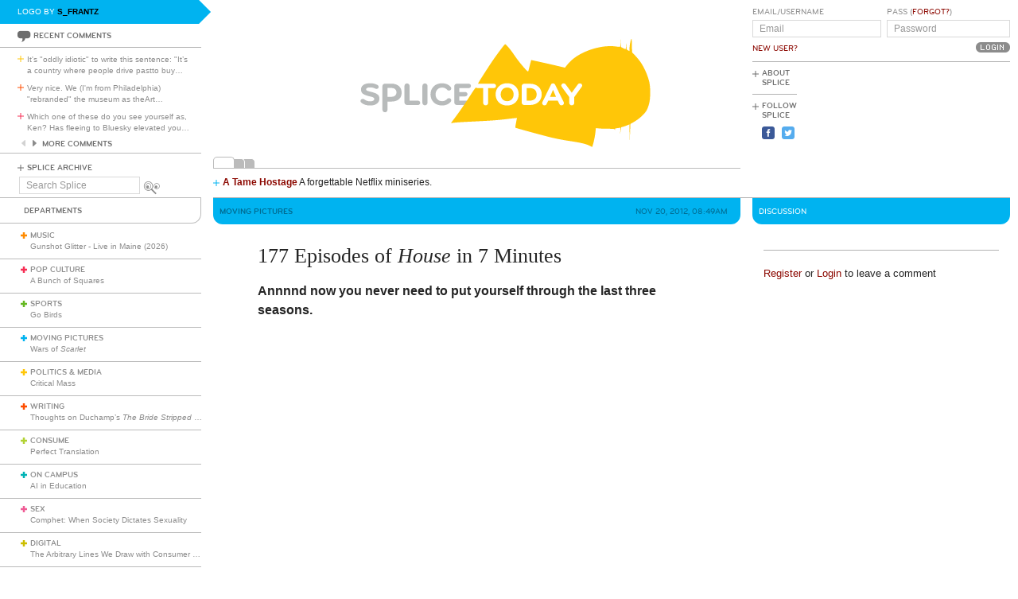

--- FILE ---
content_type: text/html; charset=utf-8
request_url: https://www.google.com/recaptcha/api2/aframe
body_size: 268
content:
<!DOCTYPE HTML><html><head><meta http-equiv="content-type" content="text/html; charset=UTF-8"></head><body><script nonce="hcEgk9BjbX6L4o_T-dOUNA">/** Anti-fraud and anti-abuse applications only. See google.com/recaptcha */ try{var clients={'sodar':'https://pagead2.googlesyndication.com/pagead/sodar?'};window.addEventListener("message",function(a){try{if(a.source===window.parent){var b=JSON.parse(a.data);var c=clients[b['id']];if(c){var d=document.createElement('img');d.src=c+b['params']+'&rc='+(localStorage.getItem("rc::a")?sessionStorage.getItem("rc::b"):"");window.document.body.appendChild(d);sessionStorage.setItem("rc::e",parseInt(sessionStorage.getItem("rc::e")||0)+1);localStorage.setItem("rc::h",'1769905663734');}}}catch(b){}});window.parent.postMessage("_grecaptcha_ready", "*");}catch(b){}</script></body></html>